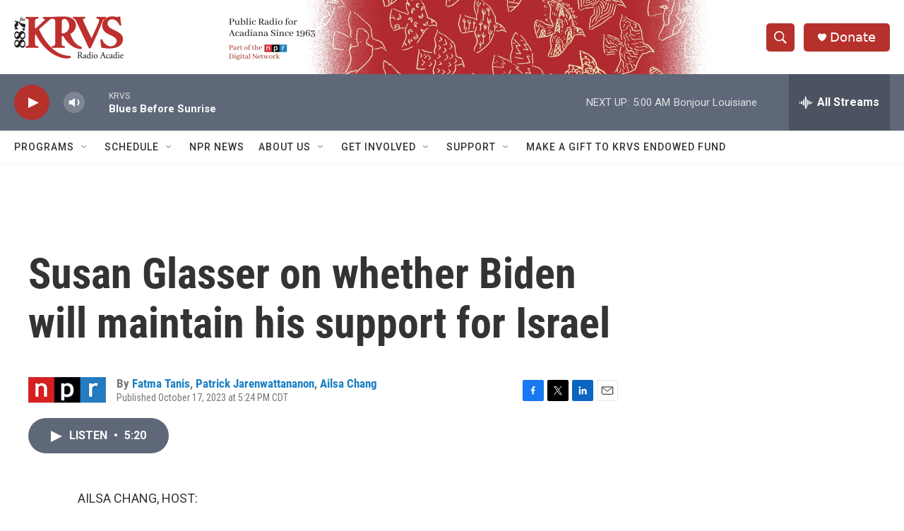

--- FILE ---
content_type: text/html; charset=utf-8
request_url: https://www.google.com/recaptcha/api2/aframe
body_size: 265
content:
<!DOCTYPE HTML><html><head><meta http-equiv="content-type" content="text/html; charset=UTF-8"></head><body><script nonce="P81W52JtgfbiZ-tA4N8_1g">/** Anti-fraud and anti-abuse applications only. See google.com/recaptcha */ try{var clients={'sodar':'https://pagead2.googlesyndication.com/pagead/sodar?'};window.addEventListener("message",function(a){try{if(a.source===window.parent){var b=JSON.parse(a.data);var c=clients[b['id']];if(c){var d=document.createElement('img');d.src=c+b['params']+'&rc='+(localStorage.getItem("rc::a")?sessionStorage.getItem("rc::b"):"");window.document.body.appendChild(d);sessionStorage.setItem("rc::e",parseInt(sessionStorage.getItem("rc::e")||0)+1);localStorage.setItem("rc::h",'1768733832443');}}}catch(b){}});window.parent.postMessage("_grecaptcha_ready", "*");}catch(b){}</script></body></html>